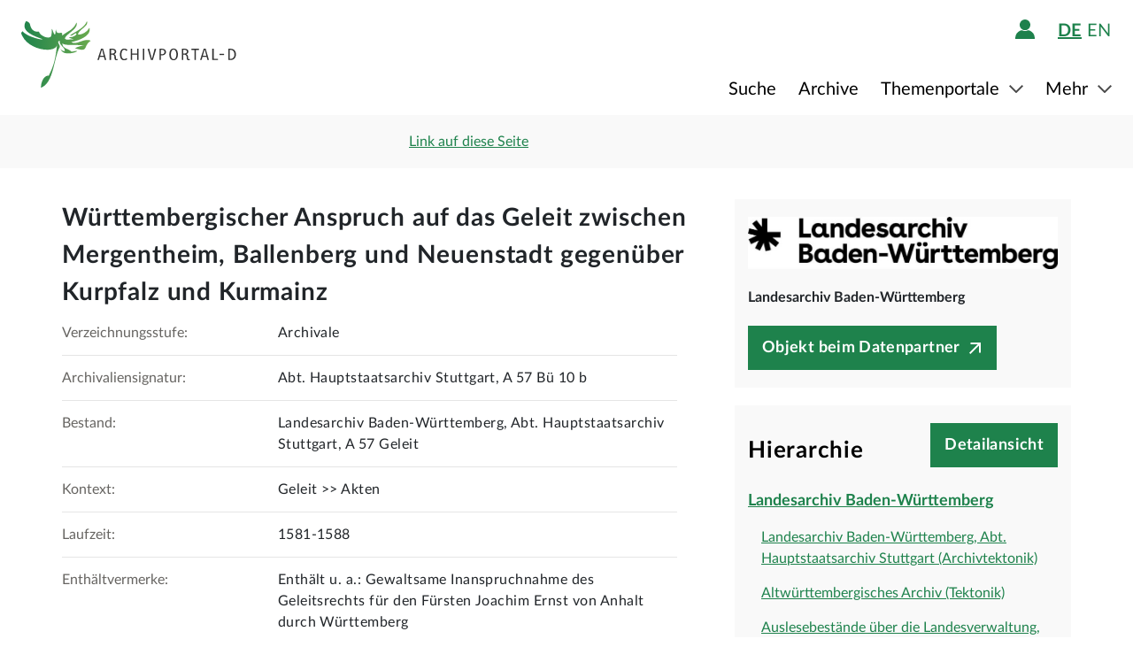

--- FILE ---
content_type: text/html;charset=UTF-8
request_url: https://www.archivportal-d.de/item/KXAAK23CLSCLU2XXYEHLIMZQ4Y25X6J5
body_size: 10862
content:








  


<!DOCTYPE html>
<html lang="de" ontouchmove>
  <head>
    <meta charset="utf-8"/>
    <meta name="format-detection" content="telephone=no"/>
    <meta name="viewport" content="width=device-width, initial-scale=1"/>
    <title>Detailseite - Archivportal-D</title>
    <script type="text/javascript" src="/assets/i18n/de/messages-1.22.1.js" ></script>

    <link rel="stylesheet" href="/assets/application-a42efc0fd21cbdff0dde5e9864c54155.css" />
    <script type="text/javascript" src="/assets/application-88837b1a40248ac4e704f17e109cbb4c.js" ></script>
    <link rel="shortcut icon" type="image/x-icon" href="/assets/favicon-2871e498b1ff06f5ab404136732038d8.ico"/>
    
    
    <meta name="page" content="item" data-providerId="XYMQPA4OHAYDDFYWHV6Q4RFUIISTLQJV"/>
    <meta name="layout" content="main"/>
    <link rel="stylesheet" href="/assets/bundleItem-4f52928708121924402d33959779011d.css" />
    <script type="text/javascript" src="/assets/bundleItem-2058db9e15f1bcff15a9697e771a1ef0.js" ></script>
  
    
  </head>

  <body class="theme-apd item-page">
    





<div class="cookie-notice" id="cookie-notice">
  <div class="cookie-wrapper">
    <p>
      Auf unserer Webseite werden neben den technisch erforderlichen Cookies noch Cookies zur statistischen Auswertung gesetzt. Sie können die Website auch ohne diese Cookies nutzen. Durch Klicken auf „Ich stimme zu“ erklären Sie sich einverstanden, dass wir Cookies zu Analyse-Zwecken setzen. Sie können Ihre Cookie-Einstellungen <a class="form-link" href="/content/deaktivierung-der-statistischen-auswertung">hier einsehen und ändern</a>.
    </p>
    




  <button type="" id=cookie-accept class="apd-button primary green" role="" name=""
          aria-label="" data-bs-slide="" data-bs-target=""
          data-bs-toggle="" data-bs-dismiss="" data-path=""
          onclick=""  title="" value=""
    >
    Ich stimme zu
    
  </button>

    




  <button type="" id=cookie-refuse class="apd-button secondary" role="" name=""
          aria-label="" data-bs-slide="" data-bs-target=""
          data-bs-toggle="" data-bs-dismiss="" data-path=""
          onclick=""  title="" value=""
    >
    Ich lehne ab
    
  </button>

  </div>
</div>



<header class="container-fluid header">
  <nav class="apd-header navbar-expand-lg navbar-light navigation-bar">
    <div class="header-container container-fluid container-xxl p-0">
      <div class="row">
        <div class="col-12">
          





<a id="goto-main-content" class="apd-link " data-bs-target="" data-bs-toggle=""
  href=#apd-main-content onclick="" tabindex="0" title="">Menü überspringen</a>
          

<div class="navbar-brand navbar-brand-apd-desktop">
  <a href="/" class="apd-link apd-logo" aria-label="Logo APD Archivportal-D"></a>
  <a href="/themenportale/wiedergutmachung" class="apd-link wgm-logo" aria-label="Logo Wiedergutmachung"></a>
</div>

          <div class="login-bar-menu-container">
            <div class="login-bar">
              






<div class="login-block d-none d-lg-flex">
  
    


  
  


  







<span class="login-image" tabindex="0" data-bs-toggle="collapse" data-bs-target="#logout-button-VZHoluF1tbqG">
  
  
    
      <img src="/assets/header/icon-person-7e539114b71fd35035da838a942f27f7.svg" class="logged-out" data-bs-toggle="modal" data-bs-target="#loginModal" alt="Anmelden"/>
    
  
</span>
</div>
              
              




  


  



  
  <div class="language-switch d-none d-lg-block">
    <span class="languages">
      
        <a href="/item/KXAAK23CLSCLU2XXYEHLIMZQ4Y25X6J5?lang=de"
           class="nav-link-apd-language active">
          de</a>
      
        <a href="/item/KXAAK23CLSCLU2XXYEHLIMZQ4Y25X6J5?lang=en"
           class="nav-link-apd-language ">
          en</a>
      
    </span>

    <div class="nav-item-apd d-lg-none">
      Sprache wählen
    </div>
  </div>

              <button class="navbar-toggler navbar-toggler-apd" type="button" data-bs-toggle="collapse"
                      data-bs-target="#navbarResponsive" aria-controls="navbarResponsive" aria-expanded="false"
                      aria-label="Toggle navigation" tabindex="-1">
                <span class="navbar-toggler-icon navbar-toggler-icon-apd" tabindex="0">
                  <img src="/assets/header/hamburger-icon-5dd261393b8f892447d83ce272a779c4.svg" alt="Navigation umschalten"/>
                </span>
              </button>
            </div>

            <div class="collapse navbar-collapse navbar-collapse-apd" id="navbarResponsive">
              <div class="dark-background" data-bs-toggle="collapse" data-bs-target="#navbarResponsive"></div>

              <div class="navbar-nav navbar-nav-apd">
                <div class="navbar-brand-apd navbar-brand-apd-mobile d-lg-none">
                  <div class="login-bar">
                    <button class="navbar-toggler navbar-toggler-apd" type="button" data-bs-toggle="collapse"
                            data-bs-target="#navbarResponsive" aria-controls="navbarResponsive" aria-expanded="false"
                            aria-label="Toggle navigation" tabindex="-1">
                      <span class="navbar-toggler-icon navbar-toggler-icon-apd" tabindex="0">
                        <img src="/assets/components/cross-218ec7a779d22fcae9d49b45604b8fb3.svg" alt="Navigation umschalten"/>
                      </span>
                    </button>
                  </div>
                </div>

                







  
  <div class="language-switch d-lg-none">
    <span class="languages">
      
        <a href="/item/KXAAK23CLSCLU2XXYEHLIMZQ4Y25X6J5?lang=de"
           class="nav-link-apd-language active">
          de</a>
      
        <a href="/item/KXAAK23CLSCLU2XXYEHLIMZQ4Y25X6J5?lang=en"
           class="nav-link-apd-language ">
          en</a>
      
    </span>

    <div class="nav-item-apd d-lg-none">
      Sprache wählen
    </div>
  </div>

                <div class="login-block d-lg-none">
                  <div class="nav-item-apd">
                    







<span class="login-image" tabindex="0" data-bs-toggle="collapse" data-bs-target="#logout-button-ppIDATG8CfSt">
  
  
    
      <img src="/assets/header/icon-person-7e539114b71fd35035da838a942f27f7.svg" class="logged-out" data-bs-toggle="modal" data-bs-target="#loginModal" alt="Anmelden"/>
    
  
</span>
                    
                    
                      Anmelden / Registrieren
                    
                  </div>

                  
                </div>
                





<div class="menu">
  
    
    
    
    <div class="nav-item-apd  ">
      
        <a href="/objekte/" class="nav-link-apd ">
          Suche
        </a>
      
    </div>
  
    
    
    
    <div class="nav-item-apd  ">
      
        <a href="/struktur" class="nav-link-apd ">
          Archive
        </a>
      
    </div>
  
    
    
    
    <div class="nav-item-apd dropdown ">
      
        <span class="nav-link-apd dropdown-toggle" data-bs-toggle="dropdown" data-bs-offset="0,12" tabindex="0">
          Themenportale
        </span>

        <div class="dropdown-menu dropdown-menu-end" id="f23f45fd-d13e-4f94-91e5-5d71e023351b">
          
            
            
            <div class="nav-item-apd dropdown-item ">
              <a href="/themenportale/urkunden-pfalzgrafen" class="nav-link-apd ">
                Urkunden der Pfalzgrafen
              </a>
            </div>
          
            
            
            <div class="nav-item-apd dropdown-item ">
              <a href="/themenportale/weimarer-republik" class="nav-link-apd ">
                Weimarer Republik
              </a>
            </div>
          
            
            
            <div class="nav-item-apd dropdown-item ">
              <a href="/themenportale/wiedergutmachung" class="nav-link-apd ">
                Wiedergutmachung
              </a>
            </div>
          
        </div>
      
    </div>
  
    
    
    
    <div class="nav-item-apd dropdown ">
      
        <span class="nav-link-apd dropdown-toggle" data-bs-toggle="dropdown" data-bs-offset="0,12" tabindex="0">
          Mehr
        </span>

        <div class="dropdown-menu dropdown-menu-end" id="b23d1739-4d9a-407f-97b1-4f44712dc52e">
          
            
            
            <div class="nav-item-apd dropdown-item ">
              <a href="/content/ueber-uns" class="nav-link-apd ">
                Über uns
              </a>
            </div>
          
            
            
            <div class="nav-item-apd dropdown-item ">
              <a href="/content/aktuelles" class="nav-link-apd ">
                Aktuelles
              </a>
            </div>
          
            
            
            <div class="nav-item-apd dropdown-item ">
              <a href="/content/weitere-portale" class="nav-link-apd ">
                Weitere Portale
              </a>
            </div>
          
            
            
            <div class="nav-item-apd dropdown-item ">
              <a href="/info/glossar" class="nav-link-apd ">
                Glossar
              </a>
            </div>
          
            
            
            <div class="nav-item-apd dropdown-item ">
              <a href="/content/hilfe" class="nav-link-apd last">
                Hilfe
              </a>
            </div>
          
        </div>
      
    </div>
  
</div>
              </div>
            </div>
          </div>
        </div>
      </div>
    </div>
  </nav>
</header>









<div class="apd-modal modal hide fade green modalView modalConfirmationDialog" id="" tabindex="-1" role="dialog">
  <div class="modal-dialog" role="document">
    <div class="modal-content">
      <div class="modal-header">
        <button type="button" class="modal-close" data-bs-dismiss="modal"
                aria-label="Schließen">
          <img src="/assets/components/cross-218ec7a779d22fcae9d49b45604b8fb3.svg" alt="Schließen"/>
        </button>
      </div>

      <div class="modal-body container">
        <div class="row">
          <div class="col-12">
            <h1 class="apd-h1 title">
              Württembergischer Anspruch auf das Geleit zwischen Mergentheim, Ballenberg und Neuenstadt gegenüber Kurpfalz und Kurmainz
            </h1>
          </div>
        </div>

        <div class="row">
          <div class="col-12">
            <div class="content">
              

<div class="row">
  <div class="col-12">
    <div class="control-groups">
      <div class="controls">
        <span id="confirmationText"></span>
      </div>
    </div>
  </div>
</div>
            </div>
          </div>
        </div>
      </div>

      <div class="modal-footer center">
        
          
          




  <button type=""  class="apd-button primary green modalView modalConfirmationDialog" role="" name=""
          aria-label="" data-bs-slide="" data-bs-target=""
          data-bs-toggle="" data-bs-dismiss="modal" data-path=""
          onclick=""  title="" value=""
    >
    OK
    
  </button>

        
      </div>
    </div>
  </div>
</div>


  





<div class="apd-modal modal hide fade green modalView" id="loginModal" tabindex="-1" role="dialog">
  <div class="modal-dialog" role="document">
    <div class="modal-content">
      <div class="modal-header">
        <button type="button" class="modal-close" data-bs-dismiss="modal"
                aria-label="Schließen">
          <img src="/assets/components/cross-218ec7a779d22fcae9d49b45604b8fb3.svg" alt="Schließen"/>
        </button>
      </div>

      <div class="modal-body container">
        <div class="row">
          <div class="col-12">
            <h1 class="apd-h1 title">
              Anmelden
            </h1>
          </div>
        </div>

        <div class="row">
          <div class="col-12">
            <div class="content">
              





  


<div class="row">
  <p>
    Um Merklisten nutzen zu können, müssen Sie sich zunächst anmelden.
  </p>

  <p id="errorMessageContainer" class="messageContainer"></p>
</div>

<div class="row">
  <div class="col-12">
    <form action="/login/doLogin" method="post" class="form-horizontal modal-form" >
      <input type="hidden" name="referrer" value="/item/KXAAK23CLSCLU2XXYEHLIMZQ4Y25X6J5" id="referrer" />
      
      
      
      

      <div class="control-group">
        <div class="controls">
          




  


<input alt="" aria-label="" 
class="apd-inputfield " id=inputEmail name="email" 
 placeholder="Benutzername oder E-Mail" 
tabindex="0" type="text" value=""
data-autocomplete-parameters="" data-autocomplete-target=""
  ></input>
          




  


<input alt="" aria-label="" 
class="apd-inputfield " id=inputPassword name="password" 
 placeholder="Passwort" 
tabindex="0" type="password" value=""
data-autocomplete-parameters="" data-autocomplete-target=""
  ></input>
          <p>
            <a class="apd-link green" href="" data-bs-toggle="modal" data-bs-target="#resetPasswordModal"
               data-bs-dismiss="modal">
              Passwort vergessen?
            </a>
          </p>
          




  <button type="submit"  class="apd-button primary green" role="" name=""
          aria-label="" data-bs-slide="" data-bs-target=""
          data-bs-toggle="" data-bs-dismiss="" data-path=""
          onclick=""  title="" value=""
    >
    Anmelden
    
  </button>

          




  <button type="button"  class="apd-button secondary" role="" name=""
          aria-label="" data-bs-slide="" data-bs-target=""
          data-bs-toggle="" data-bs-dismiss="modal" data-path=""
          onclick=""  title="" value=""
    >
    Abbrechen
    
  </button>

        </div>
      </div>
      <ul id="error-messages" class="off">
        <li><a>Dieses Feld ist ein Pflichtfeld.</a></li>
      </ul>
    </form>
  </div>
</div>

<div class="row">
  <div class="modal-links">
    <p id="register-label">
      Sie sind noch nicht angemeldet?
    </p>

    <p>
      <a class="apd-link green" href="" data-bs-toggle="modal" data-bs-target="#registrationModal"
         data-bs-dismiss="modal">
        Jetzt registrieren
      </a>
    </p>
  </div>
</div>
            </div>
          </div>
        </div>
      </div>

      <div class="modal-footer center">
        
      </div>
    </div>
  </div>
</div>
  





<div class="apd-modal modal hide fade green modalView" id="registrationModal" tabindex="-1" role="dialog">
  <div class="modal-dialog" role="document">
    <div class="modal-content">
      <div class="modal-header">
        <button type="button" class="modal-close" data-bs-dismiss="modal"
                aria-label="Schließen">
          <img src="/assets/components/cross-218ec7a779d22fcae9d49b45604b8fb3.svg" alt="Schließen"/>
        </button>
      </div>

      <div class="modal-body container">
        <div class="row">
          <div class="col-12">
            <h1 class="apd-h1 title">
              Registrieren Sie sich hier.
            </h1>
          </div>
        </div>

        <div class="row">
          <div class="col-12">
            <div class="content">
              



<div class="row">
  <div class="col-12">
    <p>
      Informationen zur Registrierung von Kultur- und Wissenseinrichtungen finden Sie <a href="https://pro.deutsche-digitale-bibliothek.de/teilnehmen" target="_blank">hier</a>.<p>Felder mit * müssen ausgefüllt werden.</p>
    </p>

    <div id="registrationErrorMessageContainer" class="messageContainer">
    </div>
  </div>
</div>

<div class="row">
  <div class="col-12">
    <form action="/user/signup" method="post" id="registration-form" name="registration-form" class="form-horizontal modal-form" >

      <div class="control-group">
        <div class="controls">
          




  


<input alt="" aria-label="" 
class="apd-inputfield mandatory-input" id=username name="username" 
 placeholder="Benutzername*" 
tabindex="0" type="text" value=""
data-autocomplete-parameters="" data-autocomplete-target=""
  ></input>
          




  


<input alt="" aria-label="" 
class="apd-inputfield " id=fname name="fname" 
 placeholder="Vorname" 
tabindex="0" type="text" value=""
data-autocomplete-parameters="" data-autocomplete-target=""
  ></input>
          




  


<input alt="" aria-label="" 
class="apd-inputfield " id=lname name="lname" 
 placeholder="Nachname" 
tabindex="0" type="text" value=""
data-autocomplete-parameters="" data-autocomplete-target=""
  ></input>
          




  


<input alt="Bitte füllen Sie dieses Feld nicht aus" aria-label="" 
class="apd-inputfield a_g_e" id=a_g_e name="age" 
 placeholder="" 
tabindex="-1" type="text" value=""
data-autocomplete-parameters="" data-autocomplete-target=""
  ></input>
          




  


<input alt="" aria-label="" 
class="apd-inputfield mandatory-input" id=email name="email" 
 placeholder="E-Mail*" 
tabindex="0" type="text" value=""
data-autocomplete-parameters="" data-autocomplete-target=""
  ></input>
          




  


<input alt="" aria-label="" 
class="apd-inputfield mandatory-input" id=passwd name="passwd" 
 placeholder="Passwort*" 
tabindex="0" type="password" value=""
data-autocomplete-parameters="" data-autocomplete-target=""
  ></input>
          




  


<input alt="" aria-label="" 
class="apd-inputfield mandatory-input" id=conpasswd name="conpasswd" 
 placeholder="Passwort bestätigen*" 
tabindex="0" type="password" value=""
data-autocomplete-parameters="" data-autocomplete-target=""
  ></input>

          <div class="terms-of-use-container">
            







<div class="apd-checkbox  ">
  <input id="termOfUse" name="" type="checkbox" autocomplete="off" 
         value=""  aria-label=""/>
  <label class="" for="termOfUse" title="Württembergischer Anspruch auf das Geleit zwischen Mergentheim, Ballenberg und Neuenstadt gegenüber Kurpfalz und Kurmainz"></label>
</div>
            <label for="termOfUse" class="checkbox-label control-label mandatory-input">
              Ich habe die <a href="http://www.archivportal-d.de/content/nutzungsbedingungen">Nutzungsbedingungen</a> und die <a href="http://www.archivportal-d.de/content/datenschutzerklaerung">Datenschutzerklärung zur Erhebung persönlicher Daten</a> gelesen und stimme ihnen zu.
            </label>
          </div>

          




  <button type="submit"  class="apd-button primary green" role="" name=""
          aria-label="" data-bs-slide="" data-bs-target=""
          data-bs-toggle="" data-bs-dismiss="" data-path=""
          onclick="" tabindex=-1 title="" value=""
    disabled>
    Nutzerkonto eröffnen
    
  </button>

          




  <button type="button"  class="apd-button secondary" role="" name=""
          aria-label="" data-bs-slide="" data-bs-target=""
          data-bs-toggle="" data-bs-dismiss="modal" data-path=""
          onclick=""  title="" value=""
    >
    Abbrechen
    
  </button>

        </div>
      </div>

      <ul id="error-messages" class="off">
        <li><a>Dieses Feld ist ein Pflichtfeld.</a></li>
        <li><a>Geben Sie bitte mindestens 2 Zeichen ein.</a></li>
        <li><a>Geben Sie bitte mindestens 8 Zeichen ein.</a></li>
        <li><a>Geben Sie bitte eine gültige E-Mail-Adresse ein.</a></li>
        <li><a>Bitte denselben Wert wiederholen.</a></li>
        <li><a>Geben Sie bitte einen gültigen Benutzernamen ein.</a></li>
      </ul>
      <ul id="confirmation-messages" class="off">
        <li><a>Nutzerkonto eröffnen</a></li>
        <li><a>Ihr „Meine DDB“-Konto wurde erfolgreich angelegt. Bevor Sie sich in Ihrem Konto anmelden können, müssen Sie auf den Bestätigungslink in der Nachricht klicken, die wir gerade an die von Ihnen angegebene E-Mail-Adresse geschickt haben.</a></li>
      </ul>
    </form>
  </div>
</div>

<div class="row">
  <div class="col-12">
    <div class="modal-links">
      <p id="register-label">
        Sie haben schon ein Nutzerkonto?

      <div>
        <a class="apd-link green" href="" data-bs-toggle="modal" data-bs-target="#loginModal"
           data-bs-dismiss="modal" rel="nofollow">
          Anmelden
        </a>
      </div>
    </p>
    </div>
  </div>
</div>
            </div>
          </div>
        </div>
      </div>

      <div class="modal-footer center">
        
      </div>
    </div>
  </div>
</div>
  





<div class="apd-modal modal hide fade green modalView" id="resetPasswordModal" tabindex="-1" role="dialog">
  <div class="modal-dialog" role="document">
    <div class="modal-content">
      <div class="modal-header">
        <button type="button" class="modal-close" data-bs-dismiss="modal"
                aria-label="Schließen">
          <img src="/assets/components/cross-218ec7a779d22fcae9d49b45604b8fb3.svg" alt="Schließen"/>
        </button>
      </div>

      <div class="modal-body container">
        <div class="row">
          <div class="col-12">
            <h1 class="apd-h1 title">
              Passwort zurücksetzen
            </h1>
          </div>
        </div>

        <div class="row">
          <div class="col-12">
            <div class="content">
              

<div class="row">
  <div class="col-12">
    <form action="/user/passwordReset?id=password-reset-form" method="post" name="password-reset-form" class="modal-form form-horizontal" id="password-reset-form" >

      <div class="changePasswordErrors">
      </div>

      <div class="changePasswordMessages">
      </div>

      <div class="control-group bt-white">
        <label class="control-label">Benutzername oder E-Mail</label>

        <div class="controls">
          




  


<input alt="" aria-label="" 
class="apd-inputfield " id=usernameOrEmail name="usernameOrEmail" 
 placeholder="Benutzername oder E-Mail" 
tabindex="0" type="text" value=""
data-autocomplete-parameters="" data-autocomplete-target=""
  ></input>
          




  <button type="submit"  class="apd-button primary green" role="" name=""
          aria-label="" data-bs-slide="" data-bs-target=""
          data-bs-toggle="" data-bs-dismiss="" data-path=""
          onclick=""  title="" value=""
    >
    Passwort zurücksetzen
    
  </button>

          




  <button type="button"  class="apd-button secondary" role="" name=""
          aria-label="" data-bs-slide="" data-bs-target=""
          data-bs-toggle="" data-bs-dismiss="modal" data-path=""
          onclick=""  title="" value=""
    >
    Abbrechen
    
  </button>

        </div>
      </div>

      <ul id="error-messages" class="off">
        <li><a>Dieses Feld ist ein Pflichtfeld.</a></li>
      </ul>
    </form>
  </div>
</div>
            </div>
          </div>
        </div>
      </div>

      <div class="modal-footer center">
        
          
          




  <button type=""  class="apd-button primary green modalView" role="" name=""
          aria-label="" data-bs-slide="" data-bs-target=""
          data-bs-toggle="" data-bs-dismiss="modal" data-path=""
          onclick=""  title="" value=""
    >
    OK
    
  </button>

        
      </div>
    </div>
  </div>
</div>

    <a id="apd-main-content"></a>
    
    
    






  




<div class="item-header">
  <div class="container">
    <div class="row search-results">
      <div class="col-2 col-sm-6 col-md-4">
        
          <a href="http://www.archivportal-d.de/item/KXAAK23CLSCLU2XXYEHLIMZQ4Y25X6J5" class="back-to-list apd-link" onclick="window.history.back();
          return false;"><span class="d-none d-sm-inline">zurück</span></a>
        
      </div>

      <div class="col-lg-3 d-none d-lg-inline">
        <div class="common-page-link">
          

          





<div class="apd-modal modal hide fade " id="page-link" tabindex="-1" role="dialog">
  <div class="modal-dialog" role="document">
    <div class="modal-content">
      <div class="modal-header">
        <button type="button" class="modal-close" data-bs-dismiss="modal"
                aria-label="Schließen">
          <img src="/assets/components/cross-218ec7a779d22fcae9d49b45604b8fb3.svg" alt="Schließen"/>
        </button>
      </div>

      <div class="modal-body container">
        <div class="row">
          <div class="col-12">
            <h1 class="apd-h1 title">
              Link auf diese Seite
            </h1>
          </div>
        </div>

        <div class="row">
          <div class="col-12">
            <div class="content">
              




  


<input alt="" aria-label="" 
class="apd-inputfield copy-to-clipboard"  name="" 
 placeholder="" 
tabindex="0" type="text" value="http://www.archivportal-d.de/item/KXAAK23CLSCLU2XXYEHLIMZQ4Y25X6J5"
data-autocomplete-parameters="" data-autocomplete-target=""
  ></input>
            </div>
          </div>
        </div>
      </div>

      <div class="modal-footer ">
        
          
            




  <button type=""  class="apd-button secondary" role="" name=""
          aria-label="" data-bs-slide="" data-bs-target=""
          data-bs-toggle="" data-bs-dismiss="modal" data-path=""
          onclick=""  title="" value=""
    >
    Abbrechen
    
  </button>

          
          




  <button type=""  class="apd-button primary " role="" name=""
          aria-label="" data-bs-slide="" data-bs-target=""
          data-bs-toggle="" data-bs-dismiss="modal" data-path=""
          onclick=""  title="" value=""
    >
    Link kopieren
    
  </button>

        
      </div>
    </div>
  </div>
</div>
          



<a id="" class="apd-link " data-bs-target="#page-link" data-bs-toggle="modal"
  href=http://www.archivportal-d.de/item/KXAAK23CLSCLU2XXYEHLIMZQ4Y25X6J5 onclick="" tabindex="0" title="">Link auf diese Seite</a>
        </div>
      </div>

      

      <div class=" col-10 col-sm-6 col-md-8 col-lg-5 item-nav">
        
      </div>
    </div>
  </div>
</div>
    <section class="container detailView" data-iid="KXAAK23CLSCLU2XXYEHLIMZQ4Y25X6J5">
      <div class="object-details row">
        <div class="title-images col-12 col-lg-8">
          

<h1 class="apd-h1 object-details-title collapse" id="partial-title" aria-expanded="false">Württembergischer Anspruch auf das Geleit zwischen Mergentheim, Ballenberg und Neuenstadt gegenüber Kurpfalz und Kurmainz</h1>





  <a type=""  class="apd-button primary off " role=""
     aria-label="" data-bs-toggle="collapse" data-value="" href="#partial-title"
      title="">
    Vollständigen Titel anzeigen
  </a>



          <div class="d-lg-none">
            

<div class="row">
  <div class="col-12 p-0">
    <div class="data-provider-block">
      




  <div class="logo">
    <a href="/organization/XYMQPA4OHAYDDFYWHV6Q4RFUIISTLQJV" class="apd-link">
      <img alt="Landesarchiv Baden-Württemberg" src="https://iiif.deutsche-digitale-bibliothek.de/image/2/99b661f9-1ecd-4bdf-ae18-f43f3d1f91de/full/!800,600/0/default.jpg"/>
    </a>
  </div>

      <div class="data-provider-name">Landesarchiv Baden-Württemberg</div>
      
        




  <a type=""  class="apd-button button-goto-provider primary icon-after " role=""
     aria-label="" data-bs-toggle="" data-value="" href="https://www.landesarchiv-bw.de/plink/?f=1-2559410"
      title="">
    Objekt beim Datenpartner
  </a>

      
    </div>
  </div>
</div>
          </div>

          <div class="metadata-elements">
            
            


  <div class="container">
    <div class="row no-gutters metadata-element">
      <div class="field-label col-md-4">
        <label>Verzeichnungsstufe:</label>
      </div>

      <div class="value col-md-8">
        
          Archivale
        
      </div>
    </div>
  </div>

            


  <div class="container">
    <div class="row no-gutters metadata-element">
      <div class="field-label col-md-4">
        <label>Archivaliensignatur:</label>
      </div>

      <div class="value col-md-8">
        
          













  



  Abt. Hauptstaatsarchiv Stuttgart, A 57 Bü 10 b

          <br/>
        
      </div>
    </div>
  </div>

  <div class="container">
    <div class="row no-gutters metadata-element">
      <div class="field-label col-md-4">
        <label>Bestand:</label>
      </div>

      <div class="value col-md-8">
        
          













  



  Landesarchiv Baden-Württemberg, Abt. Hauptstaatsarchiv Stuttgart, A 57 Geleit

          <br/>
        
      </div>
    </div>
  </div>

  <div class="container">
    <div class="row no-gutters metadata-element">
      <div class="field-label col-md-4">
        <label>Kontext:</label>
      </div>

      <div class="value col-md-8">
        
          













  



  Geleit &gt;&gt; Akten

          <br/>
        
      </div>
    </div>
  </div>

  <div class="container">
    <div class="row no-gutters metadata-element">
      <div class="field-label col-md-4">
        <label>Laufzeit:</label>
      </div>

      <div class="value col-md-8">
        
          













  



  1581-1588

          <br/>
        
      </div>
    </div>
  </div>

  <div class="container">
    <div class="row no-gutters metadata-element">
      <div class="field-label col-md-4">
        <label>Enthältvermerke:</label>
      </div>

      <div class="value col-md-8">
        
          













  



  Enthält u. a.: Gewaltsame Inanspruchnahme des Geleitsrechts für den Fürsten Joachim Ernst von Anhalt durch Württemberg

          <br/>
        
      </div>
    </div>
  </div>

  <div class="container">
    <div class="row no-gutters metadata-element">
      <div class="field-label col-md-4">
        <label>Umfang:</label>
      </div>

      <div class="value col-md-8">
        
          













  



  1 Bü (1 cm), Qu. 1-28

          <br/>
        
      </div>
    </div>
  </div>

  <div class="container">
    <div class="row no-gutters metadata-element">
      <div class="field-label col-md-4">
        <label>Archivalientyp:</label>
      </div>

      <div class="value col-md-8">
        
          













  



  Archivale

          <br/>
        
      </div>
    </div>
  </div>

  <div class="container">
    <div class="row no-gutters metadata-element">
      <div class="field-label col-md-4">
        <label>Bemerkungen:</label>
      </div>

      <div class="value col-md-8">
        
          













  



  Mit Inhaltsverzeichnis

          <br/>
        
      </div>
    </div>
  </div>

  <div class="container">
    <div class="row no-gutters metadata-element">
      <div class="field-label col-md-4">
        <label>Indexbegriffe Person/Institution:</label>
      </div>

      <div class="value col-md-8">
        
          













  
    
    
      
      
    
  



  
    
      



<a id="" class="apd-link entity-link info-icon person" data-bs-target="" data-bs-toggle=""
  href=/person/gnd/104173297 onclick="" tabindex="0" title="">Anhalt, Joachim Ernst; Fürst, 1536-1586</a>
    
  

          <br/>
        
      </div>
    </div>
  </div>

  <div class="container">
    <div class="row no-gutters metadata-element">
      <div class="field-label col-md-4">
        <label>Indexbegriffe Ort:</label>
      </div>

      <div class="value col-md-8">
        
          















  Bad Mergentheim TBB

          <br/>
        
          















  Ballenberg : Ravenstein MOS

          <br/>
        
          















  Neuenstadt am Kocher HN

          <br/>
        
      </div>
    </div>
  </div>

            


  

  















  

  

  <div class="container apd-accordion-container wgm-accordion-container off">
    





<div class="row accordion apd-accordion ">
  <div class="accordion-item apd-accordion-item">
    <h2 class="apd-h2 accordion-button apd-accordion-button collapsed" data-bs-toggle="collapse"
        data-bs-target="#a6e27369-53c5-4f94-affc-bd8c6e937ad8" aria-expanded="false" aria-controls="a6e27369-53c5-4f94-affc-bd8c6e937ad8">
      <span>Angaben zum entzogenen Vermögen</span>
    </h2>

    <div class="accordion-collapse apd-accordion-collapse collapse p-0" id="a6e27369-53c5-4f94-affc-bd8c6e937ad8">
      
        




























      
    </div>
  </div>
</div>
  </div>

  

  <div class="container apd-accordion-container wgm-accordion-container off">
    





<div class="row accordion apd-accordion ">
  <div class="accordion-item apd-accordion-item">
    <h2 class="apd-h2 accordion-button apd-accordion-button collapsed" data-bs-toggle="collapse"
        data-bs-target="#da2d325e-e0fe-44c4-a0bb-b1a7ea9c5d7b" aria-expanded="false" aria-controls="da2d325e-e0fe-44c4-a0bb-b1a7ea9c5d7b">
      <span>Sonstige Angaben</span>
    </h2>

    <div class="accordion-collapse apd-accordion-collapse collapse p-0" id="da2d325e-e0fe-44c4-a0bb-b1a7ea9c5d7b">
      
        










      
    </div>
  </div>
</div>
  </div>

  







<div class="apd-modal modal hide fade " id="bzk-number-modal" tabindex="-1" role="dialog">
  <div class="modal-dialog" role="document">
    <div class="modal-content">
      <div class="modal-header">
        <button type="button" class="modal-close" data-bs-dismiss="modal"
                aria-label="Schließen">
          <img src="/assets/components/cross-218ec7a779d22fcae9d49b45604b8fb3.svg" alt="Schließen"/>
        </button>
      </div>

      <div class="modal-body container">
        <div class="row">
          <div class="col-12">
            <h1 class="apd-h1 title">
              BZK-Nr.
            </h1>
          </div>
        </div>

        <div class="row">
          <div class="col-12">
            <div class="content">
              Die Bundeszentralkartei (BZK) ist das zentrale Register des Bundes und der Länder zu den durchgeführten Entschädigungsverfahren. Bei der Aufnahme eines Verfahrens in die BZK wurde zur eindeutigen Identifizierung eine Nummer vergeben. Diese BZK-Nummer bezieht sich nicht auf eine Person, sondern auf ein Entschädigungsverfahren: Hat eine Person mehrere Ansprüche geltend gemacht (z.B. für sich selbst und für Angehörige), liegt im Normalfall für jedes Verfahren eine eigene BZK-Nummer vor. Häufig wurde als BZK-Nr. schlicht das Aktenzeichen der jeweiligen Entschädigungsbehörde übernommen.<br/><br/>Diese Nummer ist für eine Anfrage im entsprechenden Archiv wichtig.
            </div>
          </div>
        </div>
      </div>

      <div class="modal-footer center">
        
          
          




  <button type=""  class="apd-button primary " role="" name=""
          aria-label="" data-bs-slide="" data-bs-target=""
          data-bs-toggle="" data-bs-dismiss="modal" data-path=""
          onclick=""  title="" value=""
    >
    Schließen
    
  </button>

        
      </div>
    </div>
  </div>
</div>







<div class="apd-modal modal hide fade " id="ns-justice-offense-modal" tabindex="-1" role="dialog">
  <div class="modal-dialog" role="document">
    <div class="modal-content">
      <div class="modal-header">
        <button type="button" class="modal-close" data-bs-dismiss="modal"
                aria-label="Schließen">
          <img src="/assets/components/cross-218ec7a779d22fcae9d49b45604b8fb3.svg" alt="Schließen"/>
        </button>
      </div>

      <div class="modal-body container">
        <div class="row">
          <div class="col-12">
            <h1 class="apd-h1 title">
              Delikt nach NS-Justiz
            </h1>
          </div>
        </div>

        <div class="row">
          <div class="col-12">
            <div class="content">
              Handlungen, die im Nationalsozialismus überhaupt erst kriminalisiert wurden (z.B. Heimtückegesetz, "Judenbegünstigung") oder die die NS-Justiz in verschärftem Maß verfolgte (z.B. Hochverrat).
            </div>
          </div>
        </div>
      </div>

      <div class="modal-footer center">
        
          
          




  <button type=""  class="apd-button primary " role="" name=""
          aria-label="" data-bs-slide="" data-bs-target=""
          data-bs-toggle="" data-bs-dismiss="modal" data-path=""
          onclick=""  title="" value=""
    >
    Schließen
    
  </button>

        
      </div>
    </div>
  </div>
</div>







<div class="apd-modal modal hide fade " id="persecution-cause-modal" tabindex="-1" role="dialog">
  <div class="modal-dialog" role="document">
    <div class="modal-content">
      <div class="modal-header">
        <button type="button" class="modal-close" data-bs-dismiss="modal"
                aria-label="Schließen">
          <img src="/assets/components/cross-218ec7a779d22fcae9d49b45604b8fb3.svg" alt="Schließen"/>
        </button>
      </div>

      <div class="modal-body container">
        <div class="row">
          <div class="col-12">
            <h1 class="apd-h1 title">
              Verfolgungsgrund
            </h1>
          </div>
        </div>

        <div class="row">
          <div class="col-12">
            <div class="content">
              Die hier angegebenen Gründe orientieren sich am Wortlaut der in den Quellen genannten Verfolgungsgründe.
            </div>
          </div>
        </div>
      </div>

      <div class="modal-footer center">
        
          
          




  <button type=""  class="apd-button primary " role="" name=""
          aria-label="" data-bs-slide="" data-bs-target=""
          data-bs-toggle="" data-bs-dismiss="modal" data-path=""
          onclick=""  title="" value=""
    >
    Schließen
    
  </button>

        
      </div>
    </div>
  </div>
</div>







<div class="apd-modal modal hide fade " id="process-role-modal" tabindex="-1" role="dialog">
  <div class="modal-dialog" role="document">
    <div class="modal-content">
      <div class="modal-header">
        <button type="button" class="modal-close" data-bs-dismiss="modal"
                aria-label="Schließen">
          <img src="/assets/components/cross-218ec7a779d22fcae9d49b45604b8fb3.svg" alt="Schließen"/>
        </button>
      </div>

      <div class="modal-body container">
        <div class="row">
          <div class="col-12">
            <h1 class="apd-h1 title">
              Rolle im Verfahren
            </h1>
          </div>
        </div>

        <div class="row">
          <div class="col-12">
            <div class="content">
              „Verfolgte Person“ meint eine Person, die einen Entschädigungsanspruch für einen Schaden durch NS-Verfolgung geltend machte. Wenn der Antrag nicht von der verfolgten Person selbst, sondern von einer anderen Person gestellt wurde, so wird diese als „antragstellend“ angegeben und ihre Beziehung zur verfolgten Person, soweit vorhanden, vermerkt. In den Quellen wird die verfolgte Person mitunter als „Geschädigter“, die antragstellende Person als „Anspruchsberechtigter“ bezeichnet.
            </div>
          </div>
        </div>
      </div>

      <div class="modal-footer center">
        
          
          




  <button type=""  class="apd-button primary " role="" name=""
          aria-label="" data-bs-slide="" data-bs-target=""
          data-bs-toggle="" data-bs-dismiss="modal" data-path=""
          onclick=""  title="" value=""
    >
    Schließen
    
  </button>

        
      </div>
    </div>
  </div>
</div>







<div class="apd-modal modal hide fade " id="search-info-modal" tabindex="-1" role="dialog">
  <div class="modal-dialog" role="document">
    <div class="modal-content">
      <div class="modal-header">
        <button type="button" class="modal-close" data-bs-dismiss="modal"
                aria-label="Schließen">
          <img src="/assets/components/cross-218ec7a779d22fcae9d49b45604b8fb3.svg" alt="Schließen"/>
        </button>
      </div>

      <div class="modal-body container">
        <div class="row">
          <div class="col-12">
            <h1 class="apd-h1 title">
              Suche im Archivportal-D
            </h1>
          </div>
        </div>

        <div class="row">
          <div class="col-12">
            <div class="content">
              Weitere Archivalien zu dieser Person über die Wiedergutmachung hinaus können Sie eventuell im Archivportal-D finden.
            </div>
          </div>
        </div>
      </div>

      <div class="modal-footer center">
        
          
          




  <button type=""  class="apd-button primary " role="" name=""
          aria-label="" data-bs-slide="" data-bs-target=""
          data-bs-toggle="" data-bs-dismiss="modal" data-path=""
          onclick=""  title="" value=""
    >
    Schließen
    
  </button>

        
      </div>
    </div>
  </div>
</div>







<div class="apd-modal modal hide fade " id="specific-persecution-cause-modal" tabindex="-1" role="dialog">
  <div class="modal-dialog" role="document">
    <div class="modal-content">
      <div class="modal-header">
        <button type="button" class="modal-close" data-bs-dismiss="modal"
                aria-label="Schließen">
          <img src="/assets/components/cross-218ec7a779d22fcae9d49b45604b8fb3.svg" alt="Schließen"/>
        </button>
      </div>

      <div class="modal-body container">
        <div class="row">
          <div class="col-12">
            <h1 class="apd-h1 title">
              Nähere Angaben zum Verfolgungsgrund
            </h1>
          </div>
        </div>

        <div class="row">
          <div class="col-12">
            <div class="content">
              Ergänzende oder spezifischere Angaben zu Mitgliedschaft, Gruppenzugehörigkeit bzw. Gruppenzuschreibung, die Anlass für die Verfolgung war.
            </div>
          </div>
        </div>
      </div>

      <div class="modal-footer center">
        
          
          




  <button type=""  class="apd-button primary " role="" name=""
          aria-label="" data-bs-slide="" data-bs-target=""
          data-bs-toggle="" data-bs-dismiss="modal" data-path=""
          onclick=""  title="" value=""
    >
    Schließen
    
  </button>

        
      </div>
    </div>
  </div>
</div>

            


            


  <div class="container">
    <div class="row no-gutters rights metadata-element">
      <div class="field-label col-md-4"><label>Rechteinformation:</label></div>

      <div class="value col-md-8">Es gelten die <a href="http://www.landesarchiv-bw.de/nutzungsbedingungen" rel="nofollow">Nutzungsbedingungen des Landesarchivs Baden-Württemberg.</a></div>
    </div>
  </div>

            


            

<div class="container">
  <div class="row no-gutters metadata-element">
    <div class="field-label col-md-4">
      <label>Weitere Objektseiten:</label>
      



  <span class="contextual-help hidden-phone hidden-tablet"
  title="Der Rechtsstatus zeigt, unter welchen Bedingungen das auf dieser Seite beschriebene und verlinkte digitale Objekt genutzt werden darf. Die Lizenzen und Lizenzhinweise beziehen sich auf die digitalen Inhalte bei den kooperierenden Einrichtungen und gelten entsprechend für die verkleinerte Darstellung in der Deutschen Digitalen Bibliothek selbst. Weitere Informationen finden Sie &lt;a href=&quot;/content/lizenzen&quot;&gt;hier&lt;/a&gt;."
  data-content="Der Rechtsstatus zeigt, unter welchen Bedingungen das auf dieser Seite beschriebene und verlinkte digitale Objekt genutzt werden darf. Die Lizenzen und Lizenzhinweise beziehen sich auf die digitalen Inhalte bei den kooperierenden Einrichtungen und gelten entsprechend für die verkleinerte Darstellung in der Deutschen Digitalen Bibliothek selbst. Weitere Informationen finden Sie &lt;a href=&quot;/content/lizenzen&quot;&gt;hier&lt;/a&gt;.">
  </span>

<div class="tooltip off hasArrow"></div>

    </div>

    <div class="value col-md-8">
      <a href="http://www.deutsche-digitale-bibliothek.de/item/KXAAK23CLSCLU2XXYEHLIMZQ4Y25X6J5?lang=de" class="apd-link external-link-icon" title="Objekt in der Deutschen Digitalen Bibliothek" target="_blank">Objekt in der Deutschen Digitalen Bibliothek</a>
    </div>
  </div>
</div>
            


            

<div class="container">
  <div class="row no-gutters metadata-element">
    <div class="field-label col-md-4">
      <label>Letzte Aktualisierung:</label>
    </div>

    <div class="value col-md-8">
      21.11.2025, 15:24 MEZ
    </div>
  </div>
</div>
            

<div class="object-buttons">
  
  
    




  <button type=""  class="apd-button add-to-favorites secondary list icon" role="" name=""
          aria-label="" data-bs-slide="" data-bs-target="#loginModal"
          data-bs-toggle="modal" data-bs-dismiss="" data-path=""
          onclick=""  title="" value=""
    >
    In Merkliste legen
    
  </button>

  
  <div class="hierarchy-container" data-iid="KXAAK23CLSCLU2XXYEHLIMZQ4Y25X6J5" data-objecttype="item"></div>
</div>
          </div>
        </div>

        <div class="side-bar col-12 col-lg-4">
          <div class="d-none d-lg-block">
            

<div class="row">
  <div class="col-12 p-0">
    <div class="data-provider-block">
      




  <div class="logo">
    <a href="/organization/XYMQPA4OHAYDDFYWHV6Q4RFUIISTLQJV" class="apd-link">
      <img alt="Landesarchiv Baden-Württemberg" src="https://iiif.deutsche-digitale-bibliothek.de/image/2/99b661f9-1ecd-4bdf-ae18-f43f3d1f91de/full/!800,600/0/default.jpg"/>
    </a>
  </div>

      <div class="data-provider-name">Landesarchiv Baden-Württemberg</div>
      
        




  <a type=""  class="apd-button button-goto-provider primary icon-after " role=""
     aria-label="" data-bs-toggle="" data-value="" href="https://www.landesarchiv-bw.de/plink/?f=1-2559410"
      title="">
    Objekt beim Datenpartner
  </a>

      
    </div>
  </div>
</div>
          </div>
          





  <div class="row">
    <div class="col-12 col-md-6 col-lg-12 p-0">
      <div class="hierarchy-block">
        <h2 class="apd-h2">Hierarchie</h2>

        




  <button type=""  class="apd-button button-detailview d-none d-lg-flex primary" role="" name=""
          aria-label="" data-bs-slide="" data-bs-target="#hierarchy-tree"
          data-bs-toggle="collapse" data-bs-dismiss="" data-path=""
          onclick=""  title="" value=""
    >
    Detailansicht
    
  </button>


        <div id="hierarchy-tree" class="collapse" tabindex="-1">
          <h2>Hierarchie Detailansicht</h2>

          <div class="button-container">
            




  <button type=""  class="apd-button button-reset primary" role="" name=""
          aria-label="" data-bs-slide="" data-bs-target=""
          data-bs-toggle="" data-bs-dismiss="" data-path=""
          onclick="" tabindex=-1 title="" value=""
    disabled>
    Zurücksetzen
    
  </button>

            




  <button type=""  class="apd-button button-detailview primary" role="" name=""
          aria-label="" data-bs-slide="" data-bs-target="#hierarchy-tree"
          data-bs-toggle="collapse" data-bs-dismiss="" data-path=""
          onclick=""  title="" value=""
    >
    Schließen
    
      <span class="close">&times;</span>
    
  </button>

          </div>

          <div class="item-hierarchy">
          </div>
        </div>

        
        

        
          
            










  








<a id="" class="apd-link first-link" data-bs-target="" data-bs-toggle="tooltip"
  href=/objekte?facetValues%5B%5D=provider_id%3DXYMQPA4OHAYDDFYWHV6Q4RFUIISTLQJV onclick="" tabindex="0" title="Suche Objekte in &quot;Landesarchiv Baden-Württemberg&quot;">Landesarchiv Baden-Württemberg</a>
          
        

        <ul class="hierarchy-list collapse">
          






  
    <li>
      










  








<a id="" class="apd-link " data-bs-target="" data-bs-toggle="tooltip"
  href=/objekte?facetValues%5B%5D=context%3DC374QCEOH2C2Y6RS5X2K6XV2BWZGYBZ5 onclick="" tabindex="0" title="Suche Objekte in &quot;Landesarchiv Baden-Württemberg, Abt. Hauptstaatsarchiv Stuttgart (Archivtektonik)&quot;">Landesarchiv Baden-Württemberg, Abt. Hauptstaatsarchiv Stuttgart (Archivtektonik)</a>
    </li>
  
  
    






  
    <li>
      








  



  








<a id="" class="apd-link " data-bs-target="" data-bs-toggle="tooltip"
  href=/objekte?facetValues%5B%5D=context%3DUF533DGHF7IMV77YJYZXARCLCLR4RQG6 onclick="" tabindex="0" title="Suche Objekte in &quot;Altwürttembergisches Archiv (Tektonik)&quot;">Altwürttembergisches Archiv (Tektonik)</a>
    </li>
  
  
    






  
    <li>
      








  



  








<a id="" class="apd-link " data-bs-target="" data-bs-toggle="tooltip"
  href=/objekte?facetValues%5B%5D=context%3DF2VOC4THFUYRC7U4H5S6FEUZ6737VGFW onclick="" tabindex="0" title="Suche Objekte in &quot;Auslesebestände über die Landesverwaltung, Kabinett und Hofbehörden (Tektonik)&quot;">Auslesebestände über die Landesverwaltung, Kabinett und Hofbehörden (Tektonik)</a>
    </li>
  
  
    






  
    <li>
      








  



  








<a id="" class="apd-link " data-bs-target="" data-bs-toggle="tooltip"
  href=/objekte?facetValues%5B%5D=context%3D7VDHAVCWMZT36BN2YJY5S56HG2QVV4CE onclick="" tabindex="0" title="Suche Objekte in &quot;Wirtschaft und Finanzen (Tektonik)&quot;">Wirtschaft und Finanzen (Tektonik)</a>
    </li>
  
  
    






  
    <li>
      








  



  








<a id="" class="apd-link " data-bs-target="" data-bs-toggle="tooltip"
  href=/objekte?facetValues%5B%5D=context%3DH5KG7XIYDWYUF4VH4RSLBM7GPF5XXB3W onclick="" tabindex="0" title="Suche Objekte in &quot;Geleit (Bestand)&quot;">Geleit (Bestand)</a>
    </li>
  
  
    






  
    <li>
      








  



  








<a id="" class="apd-link " data-bs-target="" data-bs-toggle="tooltip"
  href=/objekte?facetValues%5B%5D=context%3DMBJWQOQQNX3XYQU5LOF7ZKRMADGM7CBF onclick="" tabindex="0" title="Suche Objekte in &quot;Akten (Gliederung)&quot;">Akten (Gliederung)</a>
    </li>
  
  
    






  
  

  

  

  

  

  

  

        </ul>

        




  <button type=""  class="apd-button button-show-more collapsed primary icon-before" role="" name=""
          aria-label="" data-bs-slide="" data-bs-target=".hierarchy-list"
          data-bs-toggle="collapse" data-bs-dismiss="" data-path=""
          onclick=""  title="" value=""
    >
    Mehr anzeigen
    
  </button>

      </div>

      
    </div>
  </div>

        </div>
      </div>
    </section>
    


    




  
    



<footer>
  <div class="container">
    <div class="row">
      <div class="col-md-5 col-lg-6 col-xl-7 left-block">
        



<div class="social-icons">
  <div>
    <a class="apd-link mastodon-icon no-external-link-icon" href="https://openbiblio.social/&#64;archivportal"
       target="_blank">Mastodon</a>
  </div>
</div>
        



<div class="menu-items">
  

  
    <ul>
      
        <li class="menu-item">
          <a href="/content/kontakt" class="apd-link">Kontakt</a>
        </li>
      
        <li class="menu-item">
          <a href="/content/downloads" class="apd-link">Downloads</a>
        </li>
      
        <li class="menu-item">
          <a href="/content/mitmachen-beim-archivportal-d" class="apd-link">Mitmachen</a>
        </li>
      
        <li class="menu-item">
          <a href="/content/erklaerung-zur-barrierefreiheit" class="apd-link">Barrierefreiheit</a>
        </li>
      
        <li class="menu-item">
          <a href="/content/nutzungsbedingungen" class="apd-link">Nutzungsbedingungen</a>
        </li>
      
        <li class="menu-item">
          <a href="/content/datenschutzerklaerung" class="apd-link">Datenschutzerklärung</a>
        </li>
      
        <li class="menu-item">
          <a href="/content/impressum-disclaimer" class="apd-link">Impressum</a>
        </li>
      
    </ul>
  
</div>
      </div>

      <div class="col-md-5 col-lg-4 col-xl-3 middle-block">
        






<div class="logos">
  

  <div class="title">
    Gefördert durch:
  </div>

  <a href="https://kulturstaatsminister.de/" class="apd-link no-external-link-icon bkm-logo-container">
    <img src="/assets/footer/BKM-logo-de-0219df582c131d1f1216869855168706.svg" class="bkm-logo" alt="Logo Der Beauftragte der Bundesregierung für Kultur und Medien"/>
  </a>

  <a href="https://www.dfg.de/" class="apd-link no-external-link-icon dfg-logo-container">
    <img src="/assets/footer/dfg_logo_schriftzug_blau_foerderung_4c-ce34580a951fa8746c3cf79ae252077a.jpg" class="dfg-logo" alt="Logo DFG Deutsche Forschungsgemeinschaft"/>
  </a>
</div>
      </div>

      <div class="col-md-2 right-block">
        

<div class="to-top off">
  




  <button type=""  class="apd-button go-to-top arrow" role="" name=""
          aria-label="go to top" data-bs-slide="" data-bs-target=""
          data-bs-toggle="" data-bs-dismiss="" data-path=""
          onclick="GlobalScripts.topFunction()"  title="" value=""
    >
    
    
  </button>

</div>
      </div>
    </div>
  </div>

  <div class="container-fluid copyright-version">
    <div class="container">
      <div class="row">
        <div class="col-12 p-0">
          

<span class="copyright">
  Archivportal-D, 2026
</span>
          

<span class="version">
  1.22.1 / 7.4
</span>
        </div>
      </div>
    </div>
  </div>
</footer>
    <div class="overlay">
      



<div class="apd-spinner spinner-border spinner-border-size " role="status">
  <span class="visually-hidden">Loading...</span>
</div>
    </div>
    




<div id="globalJsVariables" class="off"
     data-js-app-name="apd"
     data-js-context-path=""
     data-js-language="de"
     data-js-institutions-list-hash=""
     data-js-glossarUrl="/info/glossar"
     data-js-glossarJsonUrl="/apis/glossar"
     data-js-loggedin="false"
     data-js-user-id="">
</div>
    



<div class="prototypes d-none">
  











<div class="keyword  
 closable 
 
 hoverable  
 selected "
     data-creator="" data-value="" data-parent=""
     data-status="" data-type="none">
  
    <div class="spacer"></div>
  

  <button class="keyword-box"  tabindex=-1>
    <span class="keyword-label">
      
      
    </span>
  </button>

  <button class="close-box"  aria-label="Entfernen">
    <div class="keyword-close">
    </div>
  </button>

  <button class="proposal-box" 
          aria-label="Vorschlag">
  </button>
</div>
  











<div class="keyword  
 closable 
 
 hoverable  
 selected "
     data-creator="" data-value="" data-parent=""
     data-status="" data-type="region">
  
    <button class="icon-box" aria-label="icon box"
      
        data-bs-toggle="tooltip" title=""
        tabindex=-1>
      <i class="region"></i>
    </button>
  

  <button class="keyword-box"  tabindex=-1>
    <span class="keyword-label">
      
      
    </span>
  </button>

  <button class="close-box"  aria-label="Entfernen">
    <div class="keyword-close">
    </div>
  </button>

  <button class="proposal-box" 
          aria-label="Vorschlag">
  </button>
</div>
  











<div class="keyword  
 closable 
 
 hoverable  
 selected "
     data-creator="" data-value="" data-parent=""
     data-status="" data-type="topic">
  
    <button class="icon-box" aria-label="icon box"
      
        data-bs-toggle="tooltip" title=""
        tabindex=-1>
      <i class="topic"></i>
    </button>
  

  <button class="keyword-box"  tabindex=-1>
    <span class="keyword-label">
      
      
    </span>
  </button>

  <button class="close-box"  aria-label="Entfernen">
    <div class="keyword-close">
    </div>
  </button>

  <button class="proposal-box" 
          aria-label="Vorschlag">
  </button>
</div>
</div>
    <!-- Matomo -->
<script type="text/javascript">

    function getPageName() {
        return document.querySelector("meta[name=page]").getAttribute("content");
    }

    //---------------- Page specific search analysis ---------------
    var resultCount = "0";
    var searchQuery = "";
    var isSearchResultPage = false;
    var isItemDetailPage = getPageName() === "item";
    var resultCountNode = document.querySelectorAll(".total-results")[0];

    if (resultCountNode) {
        isSearchResultPage = true;
        resultCount = resultCountNode.innerHTML;
        resultCount = resultCount.replace(/\./g,'').replace(/,/g,'');
        var searchQuery = "";
        var urlParamsString = window.location.search;
        if (urlParamsString.length > 1) {
            urlParamsString = urlParamsString.substring(1);
        }
        var urlParams = urlParamsString.split("&");
        if (urlParams.length > 0) {
            for (var i = 0; i < urlParams.length; i++) {
                var paramKeyValue = urlParams[i].split("=");
                if (paramKeyValue[0] == "query") {
                    searchQuery = paramKeyValue[1];
                }
            }
        }
    }

    //--------------------------------------------------------------

    var _paq = _paq || [],
        acceptButton = document.querySelector('#cookie-accept'),
        refuseButton = document.querySelector('#cookie-refuse'),
        expireTimeHours = 24 * 365 * 10,
        cookie = de.ddb.common.cookie.readCookie('cb_cookie_notice'),
        consentCookie = de.ddb.common.cookie.readCookie('mtm_consent_removed'),
        optOut = document.getElementById("optout");

    _paq.push(['requireCookieConsent']);

    acceptButton.onclick = function () {

        _paq.push(['rememberCookieConsentGiven']);
       // location.reload();
    };
    refuseButton.onclick = function () {
        _paq.push(['forgetCookieConsentGiven']);
       // location.reload();
    };

    document.addEventListener("DOMContentLoaded", function (event) {

        if (cookie !== 'MQ==') {
            _paq.push(['optUserOut']);
        } else if (cookie === 'MQ==') {
            _paq.push(['forgetUserOptOut']);
        }

        if (optOut) {
            function setOptOutText(element) {
                _paq.push([function () {
                    element.checked = !this.isUserOptedOut();
                }]);
            }

            optOut.addEventListener("click", function () {
                if (this.checked) {
                    _paq.push(['forgetUserOptOut']);
                    de.ddb.common.cookie.setCookie('cb_cookie_notice', '1');
                } else {
                    _paq.push(['optUserOut']);
                    de.ddb.common.cookie.setCookie('cb_cookie_notice', '0');
                }
                setOptOutText(optOut);
                location.reload();
            });
            setOptOutText(optOut);
        }
    });

    if (isSearchResultPage) {
	    _paq.push(['setCustomUrl', document.URL + '&search_count=' + resultCount]);
    } else if (isItemDetailPage) {
        var pageTag = document.querySelector("meta[name=page]");

        _paq.push(['setCustomDimension', customDimensionId = 1, customDimensionValue = encodeURIComponent(pageTag.getAttribute("data-providerId"))]);
    }
    _paq.push(["setCustomVariable", 1, "js", "on", "visit"]);
    _paq.push(['setVisitorCookieTimeout', '604800']);
    _paq.push(['setSessionCookieTimeout', '0']);
    _paq.push(["trackPageView"]);
    _paq.push(["enableLinkTracking"]);
    (function () {
        var u = (("https:" == document.location.protocol) ? "https" : "http") + "://report.deutsche-digitale-bibliothek.de/";
        _paq.push(["setTrackerUrl", u + "piwik.php"]);
        _paq.push(["setSiteId", "6"]);
        var d = document, g = d.createElement("script"), s = d.getElementsByTagName("script")[0];
        g.type = "text/javascript";
        g.defer = true;
        g.async = true;
        g.src = u + "piwik.js";
        s.parentNode.insertBefore(g, s);
    })();
</script>
<noscript><p><img src="https://report.deutsche-digitale-bibliothek.de/piwik.php?idsite=6&amp;rec=1&amp;_cvar=%7B%221%22%3A%5B%22js%22%2C%22off%22%5D%7D" style="border:0" alt=""/></p></noscript>
<!-- End Matomo Code -->
  </body>
</html>